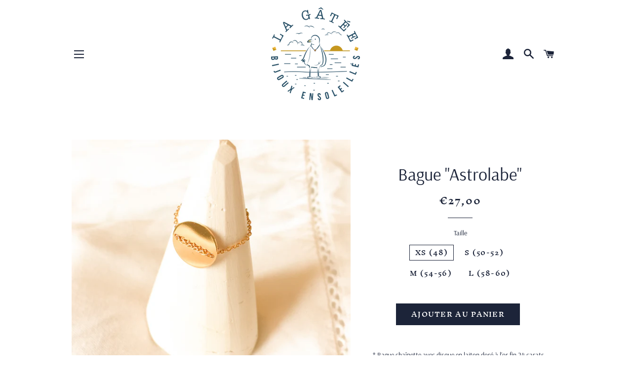

--- FILE ---
content_type: text/html; charset=utf-8
request_url: https://www.bijouxlagatee.com/products/bague-6
body_size: 20666
content:
<!doctype html>
<!--[if lt IE 7]><html class="no-js lt-ie9 lt-ie8 lt-ie7" lang="en"> <![endif]-->
<!--[if IE 7]><html class="no-js lt-ie9 lt-ie8" lang="en"> <![endif]-->
<!--[if IE 8]><html class="no-js lt-ie9" lang="en"> <![endif]-->
<!--[if IE 9 ]><html class="ie9 no-js"> <![endif]-->
<!--[if (gt IE 9)|!(IE)]><!--> <html class="no-js"> <!--<![endif]-->
<head>

  <!-- Basic page needs ================================================== -->
  <meta charset="utf-8">
  <meta http-equiv="X-UA-Compatible" content="IE=edge,chrome=1">

  

  <!-- Title and description ================================================== -->
  <title>
  Bague &quot;Astrolabe&quot; &ndash; La Gâtée 
  </title>

  
  <meta name="description" content="* Bague chaînette avec disque en laiton doré à l’or fin 24 carats. Avec les bagues chaînettes, il est préférable de prendre une taille au dessus de sa taille habituelle de doigt. Pour enfiler la bague, il faut faire un petit mouvement de va et vient afin que la chaînette ne s’enroule pas sur elle même et que vous arriv">
  

  <!-- Helpers ================================================== -->
  <!-- /snippets/social-meta-tags.liquid -->




<meta property="og:site_name" content="La Gâtée ">
<meta property="og:url" content="https://www.bijouxlagatee.com/products/bague-6">
<meta property="og:title" content="Bague "Astrolabe"">
<meta property="og:type" content="product">
<meta property="og:description" content="* Bague chaînette avec disque en laiton doré à l’or fin 24 carats. Avec les bagues chaînettes, il est préférable de prendre une taille au dessus de sa taille habituelle de doigt. Pour enfiler la bague, il faut faire un petit mouvement de va et vient afin que la chaînette ne s’enroule pas sur elle même et que vous arriv">

  <meta property="og:price:amount" content="27,00">
  <meta property="og:price:currency" content="EUR">

<meta property="og:image" content="http://www.bijouxlagatee.com/cdn/shop/products/image_20c4a7fb-ef09-462e-bc1c-4bd228829852_1200x1200.jpg?v=1589981543"><meta property="og:image" content="http://www.bijouxlagatee.com/cdn/shop/products/image_bc11b5d7-0a9c-4ea8-9d3b-3b59cee6f4a4_1200x1200.jpg?v=1589981543"><meta property="og:image" content="http://www.bijouxlagatee.com/cdn/shop/products/image_c915a7b1-3c5b-406e-a624-5c350abbfc40_1200x1200.jpg?v=1589981507">
<meta property="og:image:secure_url" content="https://www.bijouxlagatee.com/cdn/shop/products/image_20c4a7fb-ef09-462e-bc1c-4bd228829852_1200x1200.jpg?v=1589981543"><meta property="og:image:secure_url" content="https://www.bijouxlagatee.com/cdn/shop/products/image_bc11b5d7-0a9c-4ea8-9d3b-3b59cee6f4a4_1200x1200.jpg?v=1589981543"><meta property="og:image:secure_url" content="https://www.bijouxlagatee.com/cdn/shop/products/image_c915a7b1-3c5b-406e-a624-5c350abbfc40_1200x1200.jpg?v=1589981507">


<meta name="twitter:card" content="summary_large_image">
<meta name="twitter:title" content="Bague "Astrolabe"">
<meta name="twitter:description" content="* Bague chaînette avec disque en laiton doré à l’or fin 24 carats. Avec les bagues chaînettes, il est préférable de prendre une taille au dessus de sa taille habituelle de doigt. Pour enfiler la bague, il faut faire un petit mouvement de va et vient afin que la chaînette ne s’enroule pas sur elle même et que vous arriv">

  <link rel="canonical" href="https://www.bijouxlagatee.com/products/bague-6">
  <meta name="viewport" content="width=device-width,initial-scale=1,shrink-to-fit=no">
  <meta name="theme-color" content="#1c2439">

  <!-- CSS ================================================== -->
  <link href="//www.bijouxlagatee.com/cdn/shop/t/2/assets/timber.scss.css?v=52794154726731001421759252174" rel="stylesheet" type="text/css" media="all" />
  <link href="//www.bijouxlagatee.com/cdn/shop/t/2/assets/theme.scss.css?v=39661405688893125101759252172" rel="stylesheet" type="text/css" media="all" />

  <!-- Sections ================================================== -->
  <script>
    window.theme = window.theme || {};
    theme.strings = {
      zoomClose: "Fermer (Esc)",
      zoomPrev: "Précédent (flèche gauche)",
      zoomNext: "Suivant (flèche droite)",
      moneyFormat: "€{{amount_with_comma_separator}}",
      addressError: "Vous ne trouvez pas cette adresse",
      addressNoResults: "Aucun résultat pour cette adresse",
      addressQueryLimit: "Vous avez dépassé la limite de Google utilisation de l'API. Envisager la mise à niveau à un \u003ca href=\"https:\/\/developers.google.com\/maps\/premium\/usage-limits\"\u003erégime spécial\u003c\/a\u003e.",
      authError: "Il y avait un problème authentifier votre compte Google Maps.",
      cartEmpty: "Votre panier est vide.",
      cartCookie: "Activer les cookies pour utiliser le panier",
      cartSavings: "I18n Error: Missing interpolation value \"savings\" for \"Vous économisez {{ savings }}\""
    };
    theme.settings = {
      cartType: "drawer",
      gridType: "collage"
    };
  </script>

  <script src="//www.bijouxlagatee.com/cdn/shop/t/2/assets/jquery-2.2.3.min.js?v=58211863146907186831534000779" type="text/javascript"></script>

  <!--[if (gt IE 9)|!(IE)]><!--><script src="//www.bijouxlagatee.com/cdn/shop/t/2/assets/lazysizes.min.js?v=37531750901115495291534000779" async="async"></script><!--<![endif]-->
  <!--[if lte IE 9]><script src="//www.bijouxlagatee.com/cdn/shop/t/2/assets/lazysizes.min.js?v=37531750901115495291534000779"></script><![endif]-->

  <!--[if (gt IE 9)|!(IE)]><!--><script src="//www.bijouxlagatee.com/cdn/shop/t/2/assets/theme.js?v=29629825821488250381534000784" defer="defer"></script><!--<![endif]-->
  <!--[if lte IE 9]><script src="//www.bijouxlagatee.com/cdn/shop/t/2/assets/theme.js?v=29629825821488250381534000784"></script><![endif]-->

  <!-- Header hook for plugins ================================================== -->
  <script>window.performance && window.performance.mark && window.performance.mark('shopify.content_for_header.start');</script><meta id="shopify-digital-wallet" name="shopify-digital-wallet" content="/2486141041/digital_wallets/dialog">
<meta name="shopify-checkout-api-token" content="302715673349e82e46e7bfa1dda9ee9a">
<meta id="in-context-paypal-metadata" data-shop-id="2486141041" data-venmo-supported="false" data-environment="production" data-locale="fr_FR" data-paypal-v4="true" data-currency="EUR">
<link rel="alternate" type="application/json+oembed" href="https://www.bijouxlagatee.com/products/bague-6.oembed">
<script async="async" src="/checkouts/internal/preloads.js?locale=fr-FR"></script>
<script id="apple-pay-shop-capabilities" type="application/json">{"shopId":2486141041,"countryCode":"FR","currencyCode":"EUR","merchantCapabilities":["supports3DS"],"merchantId":"gid:\/\/shopify\/Shop\/2486141041","merchantName":"La Gâtée ","requiredBillingContactFields":["postalAddress","email"],"requiredShippingContactFields":["postalAddress","email"],"shippingType":"shipping","supportedNetworks":["visa","masterCard","amex"],"total":{"type":"pending","label":"La Gâtée ","amount":"1.00"},"shopifyPaymentsEnabled":false,"supportsSubscriptions":false}</script>
<script id="shopify-features" type="application/json">{"accessToken":"302715673349e82e46e7bfa1dda9ee9a","betas":["rich-media-storefront-analytics"],"domain":"www.bijouxlagatee.com","predictiveSearch":true,"shopId":2486141041,"locale":"fr"}</script>
<script>var Shopify = Shopify || {};
Shopify.shop = "la-gatee.myshopify.com";
Shopify.locale = "fr";
Shopify.currency = {"active":"EUR","rate":"1.0"};
Shopify.country = "FR";
Shopify.theme = {"name":"Brooklyn","id":34186920049,"schema_name":"Brooklyn","schema_version":"9.1.0","theme_store_id":730,"role":"main"};
Shopify.theme.handle = "null";
Shopify.theme.style = {"id":null,"handle":null};
Shopify.cdnHost = "www.bijouxlagatee.com/cdn";
Shopify.routes = Shopify.routes || {};
Shopify.routes.root = "/";</script>
<script type="module">!function(o){(o.Shopify=o.Shopify||{}).modules=!0}(window);</script>
<script>!function(o){function n(){var o=[];function n(){o.push(Array.prototype.slice.apply(arguments))}return n.q=o,n}var t=o.Shopify=o.Shopify||{};t.loadFeatures=n(),t.autoloadFeatures=n()}(window);</script>
<script id="shop-js-analytics" type="application/json">{"pageType":"product"}</script>
<script defer="defer" async type="module" src="//www.bijouxlagatee.com/cdn/shopifycloud/shop-js/modules/v2/client.init-shop-cart-sync_BcDpqI9l.fr.esm.js"></script>
<script defer="defer" async type="module" src="//www.bijouxlagatee.com/cdn/shopifycloud/shop-js/modules/v2/chunk.common_a1Rf5Dlz.esm.js"></script>
<script defer="defer" async type="module" src="//www.bijouxlagatee.com/cdn/shopifycloud/shop-js/modules/v2/chunk.modal_Djra7sW9.esm.js"></script>
<script type="module">
  await import("//www.bijouxlagatee.com/cdn/shopifycloud/shop-js/modules/v2/client.init-shop-cart-sync_BcDpqI9l.fr.esm.js");
await import("//www.bijouxlagatee.com/cdn/shopifycloud/shop-js/modules/v2/chunk.common_a1Rf5Dlz.esm.js");
await import("//www.bijouxlagatee.com/cdn/shopifycloud/shop-js/modules/v2/chunk.modal_Djra7sW9.esm.js");

  window.Shopify.SignInWithShop?.initShopCartSync?.({"fedCMEnabled":true,"windoidEnabled":true});

</script>
<script id="__st">var __st={"a":2486141041,"offset":3600,"reqid":"f0ca9dc7-c782-4ac1-9c98-d23c706ef7b8-1769498388","pageurl":"www.bijouxlagatee.com\/products\/bague-6","u":"b20a1c818b0f","p":"product","rtyp":"product","rid":4475101282417};</script>
<script>window.ShopifyPaypalV4VisibilityTracking = true;</script>
<script id="captcha-bootstrap">!function(){'use strict';const t='contact',e='account',n='new_comment',o=[[t,t],['blogs',n],['comments',n],[t,'customer']],c=[[e,'customer_login'],[e,'guest_login'],[e,'recover_customer_password'],[e,'create_customer']],r=t=>t.map((([t,e])=>`form[action*='/${t}']:not([data-nocaptcha='true']) input[name='form_type'][value='${e}']`)).join(','),a=t=>()=>t?[...document.querySelectorAll(t)].map((t=>t.form)):[];function s(){const t=[...o],e=r(t);return a(e)}const i='password',u='form_key',d=['recaptcha-v3-token','g-recaptcha-response','h-captcha-response',i],f=()=>{try{return window.sessionStorage}catch{return}},m='__shopify_v',_=t=>t.elements[u];function p(t,e,n=!1){try{const o=window.sessionStorage,c=JSON.parse(o.getItem(e)),{data:r}=function(t){const{data:e,action:n}=t;return t[m]||n?{data:e,action:n}:{data:t,action:n}}(c);for(const[e,n]of Object.entries(r))t.elements[e]&&(t.elements[e].value=n);n&&o.removeItem(e)}catch(o){console.error('form repopulation failed',{error:o})}}const l='form_type',E='cptcha';function T(t){t.dataset[E]=!0}const w=window,h=w.document,L='Shopify',v='ce_forms',y='captcha';let A=!1;((t,e)=>{const n=(g='f06e6c50-85a8-45c8-87d0-21a2b65856fe',I='https://cdn.shopify.com/shopifycloud/storefront-forms-hcaptcha/ce_storefront_forms_captcha_hcaptcha.v1.5.2.iife.js',D={infoText:'Protégé par hCaptcha',privacyText:'Confidentialité',termsText:'Conditions'},(t,e,n)=>{const o=w[L][v],c=o.bindForm;if(c)return c(t,g,e,D).then(n);var r;o.q.push([[t,g,e,D],n]),r=I,A||(h.body.append(Object.assign(h.createElement('script'),{id:'captcha-provider',async:!0,src:r})),A=!0)});var g,I,D;w[L]=w[L]||{},w[L][v]=w[L][v]||{},w[L][v].q=[],w[L][y]=w[L][y]||{},w[L][y].protect=function(t,e){n(t,void 0,e),T(t)},Object.freeze(w[L][y]),function(t,e,n,w,h,L){const[v,y,A,g]=function(t,e,n){const i=e?o:[],u=t?c:[],d=[...i,...u],f=r(d),m=r(i),_=r(d.filter((([t,e])=>n.includes(e))));return[a(f),a(m),a(_),s()]}(w,h,L),I=t=>{const e=t.target;return e instanceof HTMLFormElement?e:e&&e.form},D=t=>v().includes(t);t.addEventListener('submit',(t=>{const e=I(t);if(!e)return;const n=D(e)&&!e.dataset.hcaptchaBound&&!e.dataset.recaptchaBound,o=_(e),c=g().includes(e)&&(!o||!o.value);(n||c)&&t.preventDefault(),c&&!n&&(function(t){try{if(!f())return;!function(t){const e=f();if(!e)return;const n=_(t);if(!n)return;const o=n.value;o&&e.removeItem(o)}(t);const e=Array.from(Array(32),(()=>Math.random().toString(36)[2])).join('');!function(t,e){_(t)||t.append(Object.assign(document.createElement('input'),{type:'hidden',name:u})),t.elements[u].value=e}(t,e),function(t,e){const n=f();if(!n)return;const o=[...t.querySelectorAll(`input[type='${i}']`)].map((({name:t})=>t)),c=[...d,...o],r={};for(const[a,s]of new FormData(t).entries())c.includes(a)||(r[a]=s);n.setItem(e,JSON.stringify({[m]:1,action:t.action,data:r}))}(t,e)}catch(e){console.error('failed to persist form',e)}}(e),e.submit())}));const S=(t,e)=>{t&&!t.dataset[E]&&(n(t,e.some((e=>e===t))),T(t))};for(const o of['focusin','change'])t.addEventListener(o,(t=>{const e=I(t);D(e)&&S(e,y())}));const B=e.get('form_key'),M=e.get(l),P=B&&M;t.addEventListener('DOMContentLoaded',(()=>{const t=y();if(P)for(const e of t)e.elements[l].value===M&&p(e,B);[...new Set([...A(),...v().filter((t=>'true'===t.dataset.shopifyCaptcha))])].forEach((e=>S(e,t)))}))}(h,new URLSearchParams(w.location.search),n,t,e,['guest_login'])})(!0,!0)}();</script>
<script integrity="sha256-4kQ18oKyAcykRKYeNunJcIwy7WH5gtpwJnB7kiuLZ1E=" data-source-attribution="shopify.loadfeatures" defer="defer" src="//www.bijouxlagatee.com/cdn/shopifycloud/storefront/assets/storefront/load_feature-a0a9edcb.js" crossorigin="anonymous"></script>
<script data-source-attribution="shopify.dynamic_checkout.dynamic.init">var Shopify=Shopify||{};Shopify.PaymentButton=Shopify.PaymentButton||{isStorefrontPortableWallets:!0,init:function(){window.Shopify.PaymentButton.init=function(){};var t=document.createElement("script");t.src="https://www.bijouxlagatee.com/cdn/shopifycloud/portable-wallets/latest/portable-wallets.fr.js",t.type="module",document.head.appendChild(t)}};
</script>
<script data-source-attribution="shopify.dynamic_checkout.buyer_consent">
  function portableWalletsHideBuyerConsent(e){var t=document.getElementById("shopify-buyer-consent"),n=document.getElementById("shopify-subscription-policy-button");t&&n&&(t.classList.add("hidden"),t.setAttribute("aria-hidden","true"),n.removeEventListener("click",e))}function portableWalletsShowBuyerConsent(e){var t=document.getElementById("shopify-buyer-consent"),n=document.getElementById("shopify-subscription-policy-button");t&&n&&(t.classList.remove("hidden"),t.removeAttribute("aria-hidden"),n.addEventListener("click",e))}window.Shopify?.PaymentButton&&(window.Shopify.PaymentButton.hideBuyerConsent=portableWalletsHideBuyerConsent,window.Shopify.PaymentButton.showBuyerConsent=portableWalletsShowBuyerConsent);
</script>
<script data-source-attribution="shopify.dynamic_checkout.cart.bootstrap">document.addEventListener("DOMContentLoaded",(function(){function t(){return document.querySelector("shopify-accelerated-checkout-cart, shopify-accelerated-checkout")}if(t())Shopify.PaymentButton.init();else{new MutationObserver((function(e,n){t()&&(Shopify.PaymentButton.init(),n.disconnect())})).observe(document.body,{childList:!0,subtree:!0})}}));
</script>
<link id="shopify-accelerated-checkout-styles" rel="stylesheet" media="screen" href="https://www.bijouxlagatee.com/cdn/shopifycloud/portable-wallets/latest/accelerated-checkout-backwards-compat.css" crossorigin="anonymous">
<style id="shopify-accelerated-checkout-cart">
        #shopify-buyer-consent {
  margin-top: 1em;
  display: inline-block;
  width: 100%;
}

#shopify-buyer-consent.hidden {
  display: none;
}

#shopify-subscription-policy-button {
  background: none;
  border: none;
  padding: 0;
  text-decoration: underline;
  font-size: inherit;
  cursor: pointer;
}

#shopify-subscription-policy-button::before {
  box-shadow: none;
}

      </style>

<script>window.performance && window.performance.mark && window.performance.mark('shopify.content_for_header.end');</script>
  <!-- /snippets/oldIE-js.liquid -->

<!--[if lt IE 9]>
<script src="//cdnjs.cloudflare.com/ajax/libs/html5shiv/3.7.2/html5shiv.min.js" type="text/javascript"></script>
<![endif]-->


<!--[if (lte IE 9) ]><script src="//www.bijouxlagatee.com/cdn/shop/t/2/assets/match-media.min.js?v=159635276924582161481534000779" type="text/javascript"></script><![endif]-->


  <script src="//www.bijouxlagatee.com/cdn/shop/t/2/assets/modernizr.min.js?v=21391054748206432451534000779" type="text/javascript"></script>

  
  

<link href="https://monorail-edge.shopifysvc.com" rel="dns-prefetch">
<script>(function(){if ("sendBeacon" in navigator && "performance" in window) {try {var session_token_from_headers = performance.getEntriesByType('navigation')[0].serverTiming.find(x => x.name == '_s').description;} catch {var session_token_from_headers = undefined;}var session_cookie_matches = document.cookie.match(/_shopify_s=([^;]*)/);var session_token_from_cookie = session_cookie_matches && session_cookie_matches.length === 2 ? session_cookie_matches[1] : "";var session_token = session_token_from_headers || session_token_from_cookie || "";function handle_abandonment_event(e) {var entries = performance.getEntries().filter(function(entry) {return /monorail-edge.shopifysvc.com/.test(entry.name);});if (!window.abandonment_tracked && entries.length === 0) {window.abandonment_tracked = true;var currentMs = Date.now();var navigation_start = performance.timing.navigationStart;var payload = {shop_id: 2486141041,url: window.location.href,navigation_start,duration: currentMs - navigation_start,session_token,page_type: "product"};window.navigator.sendBeacon("https://monorail-edge.shopifysvc.com/v1/produce", JSON.stringify({schema_id: "online_store_buyer_site_abandonment/1.1",payload: payload,metadata: {event_created_at_ms: currentMs,event_sent_at_ms: currentMs}}));}}window.addEventListener('pagehide', handle_abandonment_event);}}());</script>
<script id="web-pixels-manager-setup">(function e(e,d,r,n,o){if(void 0===o&&(o={}),!Boolean(null===(a=null===(i=window.Shopify)||void 0===i?void 0:i.analytics)||void 0===a?void 0:a.replayQueue)){var i,a;window.Shopify=window.Shopify||{};var t=window.Shopify;t.analytics=t.analytics||{};var s=t.analytics;s.replayQueue=[],s.publish=function(e,d,r){return s.replayQueue.push([e,d,r]),!0};try{self.performance.mark("wpm:start")}catch(e){}var l=function(){var e={modern:/Edge?\/(1{2}[4-9]|1[2-9]\d|[2-9]\d{2}|\d{4,})\.\d+(\.\d+|)|Firefox\/(1{2}[4-9]|1[2-9]\d|[2-9]\d{2}|\d{4,})\.\d+(\.\d+|)|Chrom(ium|e)\/(9{2}|\d{3,})\.\d+(\.\d+|)|(Maci|X1{2}).+ Version\/(15\.\d+|(1[6-9]|[2-9]\d|\d{3,})\.\d+)([,.]\d+|)( \(\w+\)|)( Mobile\/\w+|) Safari\/|Chrome.+OPR\/(9{2}|\d{3,})\.\d+\.\d+|(CPU[ +]OS|iPhone[ +]OS|CPU[ +]iPhone|CPU IPhone OS|CPU iPad OS)[ +]+(15[._]\d+|(1[6-9]|[2-9]\d|\d{3,})[._]\d+)([._]\d+|)|Android:?[ /-](13[3-9]|1[4-9]\d|[2-9]\d{2}|\d{4,})(\.\d+|)(\.\d+|)|Android.+Firefox\/(13[5-9]|1[4-9]\d|[2-9]\d{2}|\d{4,})\.\d+(\.\d+|)|Android.+Chrom(ium|e)\/(13[3-9]|1[4-9]\d|[2-9]\d{2}|\d{4,})\.\d+(\.\d+|)|SamsungBrowser\/([2-9]\d|\d{3,})\.\d+/,legacy:/Edge?\/(1[6-9]|[2-9]\d|\d{3,})\.\d+(\.\d+|)|Firefox\/(5[4-9]|[6-9]\d|\d{3,})\.\d+(\.\d+|)|Chrom(ium|e)\/(5[1-9]|[6-9]\d|\d{3,})\.\d+(\.\d+|)([\d.]+$|.*Safari\/(?![\d.]+ Edge\/[\d.]+$))|(Maci|X1{2}).+ Version\/(10\.\d+|(1[1-9]|[2-9]\d|\d{3,})\.\d+)([,.]\d+|)( \(\w+\)|)( Mobile\/\w+|) Safari\/|Chrome.+OPR\/(3[89]|[4-9]\d|\d{3,})\.\d+\.\d+|(CPU[ +]OS|iPhone[ +]OS|CPU[ +]iPhone|CPU IPhone OS|CPU iPad OS)[ +]+(10[._]\d+|(1[1-9]|[2-9]\d|\d{3,})[._]\d+)([._]\d+|)|Android:?[ /-](13[3-9]|1[4-9]\d|[2-9]\d{2}|\d{4,})(\.\d+|)(\.\d+|)|Mobile Safari.+OPR\/([89]\d|\d{3,})\.\d+\.\d+|Android.+Firefox\/(13[5-9]|1[4-9]\d|[2-9]\d{2}|\d{4,})\.\d+(\.\d+|)|Android.+Chrom(ium|e)\/(13[3-9]|1[4-9]\d|[2-9]\d{2}|\d{4,})\.\d+(\.\d+|)|Android.+(UC? ?Browser|UCWEB|U3)[ /]?(15\.([5-9]|\d{2,})|(1[6-9]|[2-9]\d|\d{3,})\.\d+)\.\d+|SamsungBrowser\/(5\.\d+|([6-9]|\d{2,})\.\d+)|Android.+MQ{2}Browser\/(14(\.(9|\d{2,})|)|(1[5-9]|[2-9]\d|\d{3,})(\.\d+|))(\.\d+|)|K[Aa][Ii]OS\/(3\.\d+|([4-9]|\d{2,})\.\d+)(\.\d+|)/},d=e.modern,r=e.legacy,n=navigator.userAgent;return n.match(d)?"modern":n.match(r)?"legacy":"unknown"}(),u="modern"===l?"modern":"legacy",c=(null!=n?n:{modern:"",legacy:""})[u],f=function(e){return[e.baseUrl,"/wpm","/b",e.hashVersion,"modern"===e.buildTarget?"m":"l",".js"].join("")}({baseUrl:d,hashVersion:r,buildTarget:u}),m=function(e){var d=e.version,r=e.bundleTarget,n=e.surface,o=e.pageUrl,i=e.monorailEndpoint;return{emit:function(e){var a=e.status,t=e.errorMsg,s=(new Date).getTime(),l=JSON.stringify({metadata:{event_sent_at_ms:s},events:[{schema_id:"web_pixels_manager_load/3.1",payload:{version:d,bundle_target:r,page_url:o,status:a,surface:n,error_msg:t},metadata:{event_created_at_ms:s}}]});if(!i)return console&&console.warn&&console.warn("[Web Pixels Manager] No Monorail endpoint provided, skipping logging."),!1;try{return self.navigator.sendBeacon.bind(self.navigator)(i,l)}catch(e){}var u=new XMLHttpRequest;try{return u.open("POST",i,!0),u.setRequestHeader("Content-Type","text/plain"),u.send(l),!0}catch(e){return console&&console.warn&&console.warn("[Web Pixels Manager] Got an unhandled error while logging to Monorail."),!1}}}}({version:r,bundleTarget:l,surface:e.surface,pageUrl:self.location.href,monorailEndpoint:e.monorailEndpoint});try{o.browserTarget=l,function(e){var d=e.src,r=e.async,n=void 0===r||r,o=e.onload,i=e.onerror,a=e.sri,t=e.scriptDataAttributes,s=void 0===t?{}:t,l=document.createElement("script"),u=document.querySelector("head"),c=document.querySelector("body");if(l.async=n,l.src=d,a&&(l.integrity=a,l.crossOrigin="anonymous"),s)for(var f in s)if(Object.prototype.hasOwnProperty.call(s,f))try{l.dataset[f]=s[f]}catch(e){}if(o&&l.addEventListener("load",o),i&&l.addEventListener("error",i),u)u.appendChild(l);else{if(!c)throw new Error("Did not find a head or body element to append the script");c.appendChild(l)}}({src:f,async:!0,onload:function(){if(!function(){var e,d;return Boolean(null===(d=null===(e=window.Shopify)||void 0===e?void 0:e.analytics)||void 0===d?void 0:d.initialized)}()){var d=window.webPixelsManager.init(e)||void 0;if(d){var r=window.Shopify.analytics;r.replayQueue.forEach((function(e){var r=e[0],n=e[1],o=e[2];d.publishCustomEvent(r,n,o)})),r.replayQueue=[],r.publish=d.publishCustomEvent,r.visitor=d.visitor,r.initialized=!0}}},onerror:function(){return m.emit({status:"failed",errorMsg:"".concat(f," has failed to load")})},sri:function(e){var d=/^sha384-[A-Za-z0-9+/=]+$/;return"string"==typeof e&&d.test(e)}(c)?c:"",scriptDataAttributes:o}),m.emit({status:"loading"})}catch(e){m.emit({status:"failed",errorMsg:(null==e?void 0:e.message)||"Unknown error"})}}})({shopId: 2486141041,storefrontBaseUrl: "https://www.bijouxlagatee.com",extensionsBaseUrl: "https://extensions.shopifycdn.com/cdn/shopifycloud/web-pixels-manager",monorailEndpoint: "https://monorail-edge.shopifysvc.com/unstable/produce_batch",surface: "storefront-renderer",enabledBetaFlags: ["2dca8a86"],webPixelsConfigList: [{"id":"460357966","configuration":"{\"pixel_id\":\"2786015311717091\",\"pixel_type\":\"facebook_pixel\",\"metaapp_system_user_token\":\"-\"}","eventPayloadVersion":"v1","runtimeContext":"OPEN","scriptVersion":"ca16bc87fe92b6042fbaa3acc2fbdaa6","type":"APP","apiClientId":2329312,"privacyPurposes":["ANALYTICS","MARKETING","SALE_OF_DATA"],"dataSharingAdjustments":{"protectedCustomerApprovalScopes":["read_customer_address","read_customer_email","read_customer_name","read_customer_personal_data","read_customer_phone"]}},{"id":"shopify-app-pixel","configuration":"{}","eventPayloadVersion":"v1","runtimeContext":"STRICT","scriptVersion":"0450","apiClientId":"shopify-pixel","type":"APP","privacyPurposes":["ANALYTICS","MARKETING"]},{"id":"shopify-custom-pixel","eventPayloadVersion":"v1","runtimeContext":"LAX","scriptVersion":"0450","apiClientId":"shopify-pixel","type":"CUSTOM","privacyPurposes":["ANALYTICS","MARKETING"]}],isMerchantRequest: false,initData: {"shop":{"name":"La Gâtée ","paymentSettings":{"currencyCode":"EUR"},"myshopifyDomain":"la-gatee.myshopify.com","countryCode":"FR","storefrontUrl":"https:\/\/www.bijouxlagatee.com"},"customer":null,"cart":null,"checkout":null,"productVariants":[{"price":{"amount":27.0,"currencyCode":"EUR"},"product":{"title":"Bague \"Astrolabe\"","vendor":"La Gâtée","id":"4475101282417","untranslatedTitle":"Bague \"Astrolabe\"","url":"\/products\/bague-6","type":""},"id":"31660167168113","image":{"src":"\/\/www.bijouxlagatee.com\/cdn\/shop\/products\/image_20c4a7fb-ef09-462e-bc1c-4bd228829852.jpg?v=1589981543"},"sku":"","title":"XS (48)","untranslatedTitle":"XS (48)"},{"price":{"amount":27.0,"currencyCode":"EUR"},"product":{"title":"Bague \"Astrolabe\"","vendor":"La Gâtée","id":"4475101282417","untranslatedTitle":"Bague \"Astrolabe\"","url":"\/products\/bague-6","type":""},"id":"31660249251953","image":{"src":"\/\/www.bijouxlagatee.com\/cdn\/shop\/products\/image_20c4a7fb-ef09-462e-bc1c-4bd228829852.jpg?v=1589981543"},"sku":"","title":"S (50-52)","untranslatedTitle":"S (50-52)"},{"price":{"amount":27.0,"currencyCode":"EUR"},"product":{"title":"Bague \"Astrolabe\"","vendor":"La Gâtée","id":"4475101282417","untranslatedTitle":"Bague \"Astrolabe\"","url":"\/products\/bague-6","type":""},"id":"31660249284721","image":{"src":"\/\/www.bijouxlagatee.com\/cdn\/shop\/products\/image_20c4a7fb-ef09-462e-bc1c-4bd228829852.jpg?v=1589981543"},"sku":"","title":"M (54-56)","untranslatedTitle":"M (54-56)"},{"price":{"amount":27.0,"currencyCode":"EUR"},"product":{"title":"Bague \"Astrolabe\"","vendor":"La Gâtée","id":"4475101282417","untranslatedTitle":"Bague \"Astrolabe\"","url":"\/products\/bague-6","type":""},"id":"31660249317489","image":{"src":"\/\/www.bijouxlagatee.com\/cdn\/shop\/products\/image_20c4a7fb-ef09-462e-bc1c-4bd228829852.jpg?v=1589981543"},"sku":"","title":"L (58-60)","untranslatedTitle":"L (58-60)"}],"purchasingCompany":null},},"https://www.bijouxlagatee.com/cdn","fcfee988w5aeb613cpc8e4bc33m6693e112",{"modern":"","legacy":""},{"shopId":"2486141041","storefrontBaseUrl":"https:\/\/www.bijouxlagatee.com","extensionBaseUrl":"https:\/\/extensions.shopifycdn.com\/cdn\/shopifycloud\/web-pixels-manager","surface":"storefront-renderer","enabledBetaFlags":"[\"2dca8a86\"]","isMerchantRequest":"false","hashVersion":"fcfee988w5aeb613cpc8e4bc33m6693e112","publish":"custom","events":"[[\"page_viewed\",{}],[\"product_viewed\",{\"productVariant\":{\"price\":{\"amount\":27.0,\"currencyCode\":\"EUR\"},\"product\":{\"title\":\"Bague \\\"Astrolabe\\\"\",\"vendor\":\"La Gâtée\",\"id\":\"4475101282417\",\"untranslatedTitle\":\"Bague \\\"Astrolabe\\\"\",\"url\":\"\/products\/bague-6\",\"type\":\"\"},\"id\":\"31660167168113\",\"image\":{\"src\":\"\/\/www.bijouxlagatee.com\/cdn\/shop\/products\/image_20c4a7fb-ef09-462e-bc1c-4bd228829852.jpg?v=1589981543\"},\"sku\":\"\",\"title\":\"XS (48)\",\"untranslatedTitle\":\"XS (48)\"}}]]"});</script><script>
  window.ShopifyAnalytics = window.ShopifyAnalytics || {};
  window.ShopifyAnalytics.meta = window.ShopifyAnalytics.meta || {};
  window.ShopifyAnalytics.meta.currency = 'EUR';
  var meta = {"product":{"id":4475101282417,"gid":"gid:\/\/shopify\/Product\/4475101282417","vendor":"La Gâtée","type":"","handle":"bague-6","variants":[{"id":31660167168113,"price":2700,"name":"Bague \"Astrolabe\" - XS (48)","public_title":"XS (48)","sku":""},{"id":31660249251953,"price":2700,"name":"Bague \"Astrolabe\" - S (50-52)","public_title":"S (50-52)","sku":""},{"id":31660249284721,"price":2700,"name":"Bague \"Astrolabe\" - M (54-56)","public_title":"M (54-56)","sku":""},{"id":31660249317489,"price":2700,"name":"Bague \"Astrolabe\" - L (58-60)","public_title":"L (58-60)","sku":""}],"remote":false},"page":{"pageType":"product","resourceType":"product","resourceId":4475101282417,"requestId":"f0ca9dc7-c782-4ac1-9c98-d23c706ef7b8-1769498388"}};
  for (var attr in meta) {
    window.ShopifyAnalytics.meta[attr] = meta[attr];
  }
</script>
<script class="analytics">
  (function () {
    var customDocumentWrite = function(content) {
      var jquery = null;

      if (window.jQuery) {
        jquery = window.jQuery;
      } else if (window.Checkout && window.Checkout.$) {
        jquery = window.Checkout.$;
      }

      if (jquery) {
        jquery('body').append(content);
      }
    };

    var hasLoggedConversion = function(token) {
      if (token) {
        return document.cookie.indexOf('loggedConversion=' + token) !== -1;
      }
      return false;
    }

    var setCookieIfConversion = function(token) {
      if (token) {
        var twoMonthsFromNow = new Date(Date.now());
        twoMonthsFromNow.setMonth(twoMonthsFromNow.getMonth() + 2);

        document.cookie = 'loggedConversion=' + token + '; expires=' + twoMonthsFromNow;
      }
    }

    var trekkie = window.ShopifyAnalytics.lib = window.trekkie = window.trekkie || [];
    if (trekkie.integrations) {
      return;
    }
    trekkie.methods = [
      'identify',
      'page',
      'ready',
      'track',
      'trackForm',
      'trackLink'
    ];
    trekkie.factory = function(method) {
      return function() {
        var args = Array.prototype.slice.call(arguments);
        args.unshift(method);
        trekkie.push(args);
        return trekkie;
      };
    };
    for (var i = 0; i < trekkie.methods.length; i++) {
      var key = trekkie.methods[i];
      trekkie[key] = trekkie.factory(key);
    }
    trekkie.load = function(config) {
      trekkie.config = config || {};
      trekkie.config.initialDocumentCookie = document.cookie;
      var first = document.getElementsByTagName('script')[0];
      var script = document.createElement('script');
      script.type = 'text/javascript';
      script.onerror = function(e) {
        var scriptFallback = document.createElement('script');
        scriptFallback.type = 'text/javascript';
        scriptFallback.onerror = function(error) {
                var Monorail = {
      produce: function produce(monorailDomain, schemaId, payload) {
        var currentMs = new Date().getTime();
        var event = {
          schema_id: schemaId,
          payload: payload,
          metadata: {
            event_created_at_ms: currentMs,
            event_sent_at_ms: currentMs
          }
        };
        return Monorail.sendRequest("https://" + monorailDomain + "/v1/produce", JSON.stringify(event));
      },
      sendRequest: function sendRequest(endpointUrl, payload) {
        // Try the sendBeacon API
        if (window && window.navigator && typeof window.navigator.sendBeacon === 'function' && typeof window.Blob === 'function' && !Monorail.isIos12()) {
          var blobData = new window.Blob([payload], {
            type: 'text/plain'
          });

          if (window.navigator.sendBeacon(endpointUrl, blobData)) {
            return true;
          } // sendBeacon was not successful

        } // XHR beacon

        var xhr = new XMLHttpRequest();

        try {
          xhr.open('POST', endpointUrl);
          xhr.setRequestHeader('Content-Type', 'text/plain');
          xhr.send(payload);
        } catch (e) {
          console.log(e);
        }

        return false;
      },
      isIos12: function isIos12() {
        return window.navigator.userAgent.lastIndexOf('iPhone; CPU iPhone OS 12_') !== -1 || window.navigator.userAgent.lastIndexOf('iPad; CPU OS 12_') !== -1;
      }
    };
    Monorail.produce('monorail-edge.shopifysvc.com',
      'trekkie_storefront_load_errors/1.1',
      {shop_id: 2486141041,
      theme_id: 34186920049,
      app_name: "storefront",
      context_url: window.location.href,
      source_url: "//www.bijouxlagatee.com/cdn/s/trekkie.storefront.a804e9514e4efded663580eddd6991fcc12b5451.min.js"});

        };
        scriptFallback.async = true;
        scriptFallback.src = '//www.bijouxlagatee.com/cdn/s/trekkie.storefront.a804e9514e4efded663580eddd6991fcc12b5451.min.js';
        first.parentNode.insertBefore(scriptFallback, first);
      };
      script.async = true;
      script.src = '//www.bijouxlagatee.com/cdn/s/trekkie.storefront.a804e9514e4efded663580eddd6991fcc12b5451.min.js';
      first.parentNode.insertBefore(script, first);
    };
    trekkie.load(
      {"Trekkie":{"appName":"storefront","development":false,"defaultAttributes":{"shopId":2486141041,"isMerchantRequest":null,"themeId":34186920049,"themeCityHash":"1462830714678775647","contentLanguage":"fr","currency":"EUR","eventMetadataId":"c4c3d154-a415-435c-bd8a-20663f4ef29c"},"isServerSideCookieWritingEnabled":true,"monorailRegion":"shop_domain","enabledBetaFlags":["65f19447"]},"Session Attribution":{},"S2S":{"facebookCapiEnabled":false,"source":"trekkie-storefront-renderer","apiClientId":580111}}
    );

    var loaded = false;
    trekkie.ready(function() {
      if (loaded) return;
      loaded = true;

      window.ShopifyAnalytics.lib = window.trekkie;

      var originalDocumentWrite = document.write;
      document.write = customDocumentWrite;
      try { window.ShopifyAnalytics.merchantGoogleAnalytics.call(this); } catch(error) {};
      document.write = originalDocumentWrite;

      window.ShopifyAnalytics.lib.page(null,{"pageType":"product","resourceType":"product","resourceId":4475101282417,"requestId":"f0ca9dc7-c782-4ac1-9c98-d23c706ef7b8-1769498388","shopifyEmitted":true});

      var match = window.location.pathname.match(/checkouts\/(.+)\/(thank_you|post_purchase)/)
      var token = match? match[1]: undefined;
      if (!hasLoggedConversion(token)) {
        setCookieIfConversion(token);
        window.ShopifyAnalytics.lib.track("Viewed Product",{"currency":"EUR","variantId":31660167168113,"productId":4475101282417,"productGid":"gid:\/\/shopify\/Product\/4475101282417","name":"Bague \"Astrolabe\" - XS (48)","price":"27.00","sku":"","brand":"La Gâtée","variant":"XS (48)","category":"","nonInteraction":true,"remote":false},undefined,undefined,{"shopifyEmitted":true});
      window.ShopifyAnalytics.lib.track("monorail:\/\/trekkie_storefront_viewed_product\/1.1",{"currency":"EUR","variantId":31660167168113,"productId":4475101282417,"productGid":"gid:\/\/shopify\/Product\/4475101282417","name":"Bague \"Astrolabe\" - XS (48)","price":"27.00","sku":"","brand":"La Gâtée","variant":"XS (48)","category":"","nonInteraction":true,"remote":false,"referer":"https:\/\/www.bijouxlagatee.com\/products\/bague-6"});
      }
    });


        var eventsListenerScript = document.createElement('script');
        eventsListenerScript.async = true;
        eventsListenerScript.src = "//www.bijouxlagatee.com/cdn/shopifycloud/storefront/assets/shop_events_listener-3da45d37.js";
        document.getElementsByTagName('head')[0].appendChild(eventsListenerScript);

})();</script>
<script
  defer
  src="https://www.bijouxlagatee.com/cdn/shopifycloud/perf-kit/shopify-perf-kit-3.0.4.min.js"
  data-application="storefront-renderer"
  data-shop-id="2486141041"
  data-render-region="gcp-us-east1"
  data-page-type="product"
  data-theme-instance-id="34186920049"
  data-theme-name="Brooklyn"
  data-theme-version="9.1.0"
  data-monorail-region="shop_domain"
  data-resource-timing-sampling-rate="10"
  data-shs="true"
  data-shs-beacon="true"
  data-shs-export-with-fetch="true"
  data-shs-logs-sample-rate="1"
  data-shs-beacon-endpoint="https://www.bijouxlagatee.com/api/collect"
></script>
</head>


<body id="bague-quot-astrolabe-quot" class="template-product">

  <div id="NavDrawer" class="drawer drawer--left">
    <div id="shopify-section-drawer-menu" class="shopify-section"><div data-section-id="drawer-menu" data-section-type="drawer-menu-section">
  <div class="drawer__inner drawer-left__inner">

    

    <ul class="mobile-nav">
      
        

          <li class="mobile-nav__item">
            <a
              href="/"
              class="mobile-nav__link"
              >
                Accueil
            </a>
          </li>

        
      
        

          <li class="mobile-nav__item">
            <a
              href="/collections/all"
              class="mobile-nav__link"
              >
                Catalogue
            </a>
          </li>

        
      
        

          <li class="mobile-nav__item">
            <a
              href="/collections/nouveautes"
              class="mobile-nav__link"
              >
                Nouveautés
            </a>
          </li>

        
      
        

          <li class="mobile-nav__item">
            <a
              href="/collections"
              class="mobile-nav__link"
              >
                Collections
            </a>
          </li>

        
      
        

          <li class="mobile-nav__item">
            <a
              href="/pages/petit-lexique-du-francais-de-marseille-3"
              class="mobile-nav__link"
              >
                Petit lexique du français de Marseille
            </a>
          </li>

        
      
      
      <li class="mobile-nav__spacer"></li>

      
      
        
          <li class="mobile-nav__item mobile-nav__item--secondary">
            <a href="/account/login" id="customer_login_link">Se connecter</a>
          </li>
          <li class="mobile-nav__item mobile-nav__item--secondary">
            <a href="/account/register" id="customer_register_link">Créer un compte</a>
          </li>
        
      
      
        <li class="mobile-nav__item mobile-nav__item--secondary"><a href="/search">Recherche</a></li>
      
        <li class="mobile-nav__item mobile-nav__item--secondary"><a href="/pages/conditions-generales-de-vente">Conditions Générales de Vente</a></li>
      
        <li class="mobile-nav__item mobile-nav__item--secondary"><a href="/pages/mentions-legales">Mentions Légales</a></li>
      
        <li class="mobile-nav__item mobile-nav__item--secondary"><a href="/pages/contact">Contact</a></li>
      
    </ul>
    <!-- //mobile-nav -->
  </div>
</div>


</div>
  </div>
  <div id="CartDrawer" class="drawer drawer--right drawer--has-fixed-footer">
    <div class="drawer__fixed-header">
      <div class="drawer__header">
        <div class="drawer__title">Panier</div>
        <div class="drawer__close">
          <button type="button" class="icon-fallback-text drawer__close-button js-drawer-close">
            <span class="icon icon-x" aria-hidden="true"></span>
            <span class="fallback-text">Fermer le panier</span>
          </button>
        </div>
      </div>
    </div>
    <div class="drawer__inner">
      <div id="CartContainer" class="drawer__cart"></div>
    </div>
  </div>

  <div id="PageContainer" class="page-container">

    <div id="shopify-section-header" class="shopify-section"><style>
  .site-header__logo img {
    max-width: 180px;
  }

  @media screen and (max-width: 768px) {
    .site-header__logo img {
      max-width: 100%;
    }
  }
</style>


<div data-section-id="header" data-section-type="header-section" data-template="product">
  <div class="header-container">
    <div class="header-wrapper">
      
        
      

      <header class="site-header" role="banner">
        <div class="wrapper">
          <div class="grid--full grid--table">
            <div class="grid__item large--hide large--one-sixth one-quarter">
              <div class="site-nav--open site-nav--mobile">
                <button type="button" class="icon-fallback-text site-nav__link site-nav__link--burger js-drawer-open-button-left" aria-controls="NavDrawer">
                  <span class="burger-icon burger-icon--top"></span>
                  <span class="burger-icon burger-icon--mid"></span>
                  <span class="burger-icon burger-icon--bottom"></span>
                  <span class="fallback-text">Navigation</span>
                </button>
              </div>
            </div>
            <div class="grid__item large--one-third medium-down--one-half">
              
              
                <div class="h1 site-header__logo large--left" itemscope itemtype="http://schema.org/Organization">
              
                

                
                  <a href="/" itemprop="url" class="site-header__logo-link">
                     <img src="//www.bijouxlagatee.com/cdn/shop/files/CD572A32-D11A-482B-B236-E22738B031AB_180x.png?v=1613687319"
                     srcset="//www.bijouxlagatee.com/cdn/shop/files/CD572A32-D11A-482B-B236-E22738B031AB_180x.png?v=1613687319 1x, //www.bijouxlagatee.com/cdn/shop/files/CD572A32-D11A-482B-B236-E22738B031AB_180x@2x.png?v=1613687319 2x"
                     alt="La Gâtée "
                     itemprop="logo">
                  </a>
                
              
                </div>
              
            </div>
            <nav class="grid__item large--two-thirds large--text-right medium-down--hide" role="navigation">
              
              <!-- begin site-nav -->
              <ul class="site-nav" id="AccessibleNav">
                
                  
                    <li class="site-nav__item">
                      <a
                        href="/"
                        class="site-nav__link"
                        data-meganav-type="child"
                        >
                          Accueil
                      </a>
                    </li>
                  
                
                  
                    <li class="site-nav__item">
                      <a
                        href="/collections/all"
                        class="site-nav__link"
                        data-meganav-type="child"
                        >
                          Catalogue
                      </a>
                    </li>
                  
                
                  
                    <li class="site-nav__item">
                      <a
                        href="/collections/nouveautes"
                        class="site-nav__link"
                        data-meganav-type="child"
                        >
                          Nouveautés
                      </a>
                    </li>
                  
                
                  
                    <li class="site-nav__item">
                      <a
                        href="/collections"
                        class="site-nav__link"
                        data-meganav-type="child"
                        >
                          Collections
                      </a>
                    </li>
                  
                
                  
                    <li class="site-nav__item">
                      <a
                        href="/pages/petit-lexique-du-francais-de-marseille-3"
                        class="site-nav__link"
                        data-meganav-type="child"
                        >
                          Petit lexique du français de Marseille
                      </a>
                    </li>
                  
                

                
                
                  <li class="site-nav__item site-nav__expanded-item site-nav__item--compressed">
                    <a class="site-nav__link site-nav__link--icon" href="/account">
                      <span class="icon-fallback-text">
                        <span class="icon icon-customer" aria-hidden="true"></span>
                        <span class="fallback-text">
                          
                            Se connecter
                          
                        </span>
                      </span>
                    </a>
                  </li>
                

                
                  
                  
                  <li class="site-nav__item site-nav__item--compressed">
                    <a href="/search" class="site-nav__link site-nav__link--icon js-toggle-search-modal" data-mfp-src="#SearchModal">
                      <span class="icon-fallback-text">
                        <span class="icon icon-search" aria-hidden="true"></span>
                        <span class="fallback-text">Rechercher</span>
                      </span>
                    </a>
                  </li>
                

                <li class="site-nav__item site-nav__item--compressed">
                  <a href="/cart" class="site-nav__link site-nav__link--icon cart-link js-drawer-open-button-right" aria-controls="CartDrawer">
                    <span class="icon-fallback-text">
                      <span class="icon icon-cart" aria-hidden="true"></span>
                      <span class="fallback-text">Panier</span>
                    </span>
                    <span class="cart-link__bubble"></span>
                  </a>
                </li>

              </ul>
              <!-- //site-nav -->
            </nav>
            <div class="grid__item large--hide one-quarter">
              <div class="site-nav--mobile text-right">
                <a href="/cart" class="site-nav__link cart-link js-drawer-open-button-right" aria-controls="CartDrawer">
                  <span class="icon-fallback-text">
                    <span class="icon icon-cart" aria-hidden="true"></span>
                    <span class="fallback-text">Panier</span>
                  </span>
                  <span class="cart-link__bubble"></span>
                </a>
              </div>
            </div>
          </div>

        </div>
      </header>
    </div>
  </div>
</div>


</div>

    

    <main class="main-content" role="main">
      
        <div class="wrapper">
      
        <!-- /templates/product.liquid -->


<div id="shopify-section-product-template" class="shopify-section"><!-- /templates/product.liquid -->
<div itemscope itemtype="http://schema.org/Product" id="ProductSection--product-template" data-section-id="product-template" data-section-type="product-template" data-image-zoom-type="true" data-enable-history-state="true" data-scroll-to-image="true">

    <meta itemprop="url" content="https://www.bijouxlagatee.com/products/bague-6">
    <meta itemprop="image" content="//www.bijouxlagatee.com/cdn/shop/products/image_20c4a7fb-ef09-462e-bc1c-4bd228829852_grande.jpg?v=1589981543">

    
    

    <div class="grid product-single">
      <div class="grid__item large--seven-twelfths medium--seven-twelfths text-center">

        
          

          
          <div class="product-single__photos">
            
            

            
            <div class="product-single__photo--flex-wrapper">
              <div class="product-single__photo--flex">
                <style>
  

  @media screen and (min-width: 591px) { 
    .product-single__photo-14615540203633 {
      max-width: 575px;
      max-height: 547.7243589743589px;
    }
    #ProductImageWrapper-14615540203633 {
      max-width: 575px;
    }
   } 

  
    
    @media screen and (max-width: 590px) {
      .product-single__photo-14615540203633 {
        max-width: 590px;
      }
      #ProductImageWrapper-14615540203633 {
        max-width: 590px;
      }
    }
  
</style>

                <div id="ProductImageWrapper-14615540203633" class="product-single__photo--container">
                  <div class="product-single__photo-wrapper" style="padding-top:95.25641025641025%;">
                    
                    <img class="product-single__photo lazyload product-single__photo-14615540203633"
                      src="//www.bijouxlagatee.com/cdn/shop/products/image_20c4a7fb-ef09-462e-bc1c-4bd228829852_300x300.jpg?v=1589981543"
                      data-src="//www.bijouxlagatee.com/cdn/shop/products/image_20c4a7fb-ef09-462e-bc1c-4bd228829852_{width}x.jpg?v=1589981543"
                      data-widths="[180, 360, 590, 720, 900, 1080, 1296, 1512, 1728, 2048]"
                      data-aspectratio="1.0497981157469718"
                      data-sizes="auto"
                      data-mfp-src="//www.bijouxlagatee.com/cdn/shop/products/image_20c4a7fb-ef09-462e-bc1c-4bd228829852_1024x1024.jpg?v=1589981543"
                      data-image-id="14615540203633"
                      alt="Bague &quot;Astrolabe&quot;">

                    <noscript>
                      <img class="product-single__photo"
                        src="//www.bijouxlagatee.com/cdn/shop/products/image_20c4a7fb-ef09-462e-bc1c-4bd228829852.jpg?v=1589981543"
                        data-mfp-src="//www.bijouxlagatee.com/cdn/shop/products/image_20c4a7fb-ef09-462e-bc1c-4bd228829852_1024x1024.jpg?v=1589981543"
                        alt="Bague &quot;Astrolabe&quot;" data-image-id="14615540203633">
                    </noscript>
                  </div>
                </div>
              </div>
            </div>

            
            
              
            
              

                
                
                

                <div class="product-single__photo--flex-wrapper">
                  <div class="product-single__photo--flex">
                    <style>
  

  @media screen and (min-width: 591px) { 
    .product-single__photo-14532523851889 {
      max-width: 575px;
      max-height: 376.7822265625px;
    }
    #ProductImageWrapper-14532523851889 {
      max-width: 575px;
    }
   } 

  
    
    @media screen and (max-width: 590px) {
      .product-single__photo-14532523851889 {
        max-width: 590px;
      }
      #ProductImageWrapper-14532523851889 {
        max-width: 590px;
      }
    }
  
</style>

                    <div id="ProductImageWrapper-14532523851889" class="product-single__photo--container">
                      <div class="product-single__photo-wrapper" style="padding-top:65.52734375%;">
                        
                        <img class="product-single__photo lazyload product-single__photo-14532523851889"
                          src="//www.bijouxlagatee.com/cdn/shop/products/image_bc11b5d7-0a9c-4ea8-9d3b-3b59cee6f4a4_300x.jpg?v=1589981543"
                          data-src="//www.bijouxlagatee.com/cdn/shop/products/image_bc11b5d7-0a9c-4ea8-9d3b-3b59cee6f4a4_{width}x.jpg?v=1589981543"
                          data-widths="[180, 360, 540, 720, 900, 1080, 1296, 1512, 1728, 2048]"
                          data-aspectratio="1.526080476900149"
                          data-sizes="auto"
                          data-mfp-src="//www.bijouxlagatee.com/cdn/shop/products/image_bc11b5d7-0a9c-4ea8-9d3b-3b59cee6f4a4_1024x1024.jpg?v=1589981543"
                          data-image-id="14532523851889"
                          alt="Bague &quot;Astrolabe&quot;">

                        <noscript>
                          <img class="product-single__photo" src="//www.bijouxlagatee.com/cdn/shop/products/image_bc11b5d7-0a9c-4ea8-9d3b-3b59cee6f4a4.jpg?v=1589981543"
                            data-mfp-src="//www.bijouxlagatee.com/cdn/shop/products/image_bc11b5d7-0a9c-4ea8-9d3b-3b59cee6f4a4_1024x1024.jpg?v=1589981543"
                            alt="Bague &quot;Astrolabe&quot;"
                            data-image-id="14532523851889">
                        </noscript>
                      </div>
                    </div>
                  </div>
                </div>
              
            
              

                
                
                

                <div class="product-single__photo--flex-wrapper">
                  <div class="product-single__photo--flex">
                    <style>
  

  @media screen and (min-width: 591px) { 
    .product-single__photo-14615540760689 {
      max-width: 833.0792037272341px;
      max-height: 850px;
    }
    #ProductImageWrapper-14615540760689 {
      max-width: 833.0792037272341px;
    }
   } 

  
    
    @media screen and (max-width: 590px) {
      .product-single__photo-14615540760689 {
        max-width: 578.254976704786px;
      }
      #ProductImageWrapper-14615540760689 {
        max-width: 578.254976704786px;
      }
    }
  
</style>

                    <div id="ProductImageWrapper-14615540760689" class="product-single__photo--container">
                      <div class="product-single__photo-wrapper" style="padding-top:102.03111495246326%;">
                        
                        <img class="product-single__photo lazyload product-single__photo-14615540760689"
                          src="//www.bijouxlagatee.com/cdn/shop/products/image_c915a7b1-3c5b-406e-a624-5c350abbfc40_300x.jpg?v=1589981507"
                          data-src="//www.bijouxlagatee.com/cdn/shop/products/image_c915a7b1-3c5b-406e-a624-5c350abbfc40_{width}x.jpg?v=1589981507"
                          data-widths="[180, 360, 540, 720, 900, 1080, 1296, 1512, 1728, 2048]"
                          data-aspectratio="0.9800931808555696"
                          data-sizes="auto"
                          data-mfp-src="//www.bijouxlagatee.com/cdn/shop/products/image_c915a7b1-3c5b-406e-a624-5c350abbfc40_1024x1024.jpg?v=1589981507"
                          data-image-id="14615540760689"
                          alt="Bague &quot;Astrolabe&quot;">

                        <noscript>
                          <img class="product-single__photo" src="//www.bijouxlagatee.com/cdn/shop/products/image_c915a7b1-3c5b-406e-a624-5c350abbfc40.jpg?v=1589981507"
                            data-mfp-src="//www.bijouxlagatee.com/cdn/shop/products/image_c915a7b1-3c5b-406e-a624-5c350abbfc40_1024x1024.jpg?v=1589981507"
                            alt="Bague &quot;Astrolabe&quot;"
                            data-image-id="14615540760689">
                        </noscript>
                      </div>
                    </div>
                  </div>
                </div>
              
            

          </div>

        
      </div>

      <div class="grid__item product-single__meta--wrapper medium--five-twelfths large--five-twelfths">
        <div class="product-single__meta">
          

          <h1 class="product-single__title" itemprop="name">Bague "Astrolabe"</h1>

          <div itemprop="offers" itemscope itemtype="http://schema.org/Offer">
            <div data-price-container>
              

              
                <span id="PriceA11y" class="visually-hidden" >Prix régulier</span>
                <span class="product-single__price--wrapper hide" aria-hidden="true">
                  <span id="ComparePrice" class="product-single__price--compare-at"></span>
                </span>
                <span id="ComparePriceA11y" class="visually-hidden" aria-hidden="true">Prix réduit</span>
              

              <span id="ProductPrice"
                class="product-single__price"
                itemprop="price"
                content="27.0"
                >
                €27,00
              </span>
            </div>

            <hr class="hr--small">

            <meta itemprop="priceCurrency" content="EUR">
            <link itemprop="availability" href="http://schema.org/InStock">

            

            

            <form method="post" action="/cart/add" id="AddToCartForm--product-template" accept-charset="UTF-8" class="
              product-single__form
" enctype="multipart/form-data"><input type="hidden" name="form_type" value="product" /><input type="hidden" name="utf8" value="✓" />
              
                
                  <div class="radio-wrapper js product-form__item">
                    <label class="single-option-radio__label"
                      for="ProductSelect-option-0">
                      Taille
                    </label>
                    
                      <fieldset class="single-option-radio"
                        name="taille"
                        id="ProductSelect-option-0">
                        
                        
                          
                          
                          <input type="radio"
                             checked="checked"
                            
                            value="XS (48)"
                            data-index="option1"
                            name="taille"
                            class="single-option-selector__radio"
                            id="ProductSelect-option-taille-XS (48)">
                          <label for="ProductSelect-option-taille-XS (48)">XS (48)</label>
                        
                          
                          
                          <input type="radio"
                            
                            
                            value="S (50-52)"
                            data-index="option1"
                            name="taille"
                            class="single-option-selector__radio"
                            id="ProductSelect-option-taille-S (50-52)">
                          <label for="ProductSelect-option-taille-S (50-52)">S (50-52)</label>
                        
                          
                          
                          <input type="radio"
                            
                            
                            value="M (54-56)"
                            data-index="option1"
                            name="taille"
                            class="single-option-selector__radio"
                            id="ProductSelect-option-taille-M (54-56)">
                          <label for="ProductSelect-option-taille-M (54-56)">M (54-56)</label>
                        
                          
                          
                          <input type="radio"
                            
                            
                            value="L (58-60)"
                            data-index="option1"
                            name="taille"
                            class="single-option-selector__radio"
                            id="ProductSelect-option-taille-L (58-60)">
                          <label for="ProductSelect-option-taille-L (58-60)">L (58-60)</label>
                        
                      </fieldset>
                    
                  </div>
                
              

              <select name="id" id="ProductSelect" class="product-single__variants no-js">
                
                  
                    <option 
                      selected="selected" 
                      data-sku=""
                      value="31660167168113">
                      XS (48) - €27,00 EUR
                    </option>
                  
                
                  
                    <option 
                      data-sku=""
                      value="31660249251953">
                      S (50-52) - €27,00 EUR
                    </option>
                  
                
                  
                    <option 
                      data-sku=""
                      value="31660249284721">
                      M (54-56) - €27,00 EUR
                    </option>
                  
                
                  
                    <option 
                      data-sku=""
                      value="31660249317489">
                      L (58-60) - €27,00 EUR
                    </option>
                  
                
              </select>

              

              <div class="product-single__add-to-cart">
                <button type="submit" name="add" id="AddToCart--product-template" class="btn btn--add-to-cart">
                  <span class="btn__text">
                    
                      Ajouter au panier
                    
                  </span>
                </button>
                
              </div>
            <input type="hidden" name="product-id" value="4475101282417" /><input type="hidden" name="section-id" value="product-template" /></form>

          </div>

          <div class="product-single__description rte" itemprop="description">
            <p>* Bague chaînette avec disque en laiton doré à l’or fin 24 carats.</p>
<p>Avec les bagues chaînettes, il est préférable de prendre une taille au dessus de sa taille habituelle de doigt. Pour enfiler la bague, il faut faire un petit mouvement de va et vient afin que la chaînette ne s’enroule pas sur elle même et que vous arriviez à passer la phalange. C’est une petite habitude à prendre ;) N’ayez pas peur de la casser, contrairement à ce que l’on pourrait penser, la bague chaînette est très résistante !</p>
<p>* <span>Pour que votre bijou reste brillant et joli, évitez tout contact avec l'eau et le parfum</span></p>
<p>* Envoyé dans une jolie pochette en coton estampillée "La Gâtée"</p>
<p>* Envoi sous 7 jours ouvrés en lettre suivie et enveloppe bulle (numéro et suivi de commande, dépôt en boîte aux lettres)</p>
<p>Fait main à Marseille</p>
<p><span>© La Gâtée 2020</span></p>
          </div>

          
            <!-- /snippets/social-sharing.liquid -->


<div class="social-sharing clean">

  
    <a target="_blank" href="//www.facebook.com/sharer.php?u=https://www.bijouxlagatee.com/products/bague-6" class="share-facebook" title="Partager sur Facebook">
      <span class="icon icon-facebook" aria-hidden="true"></span>
      <span class="share-title" aria-hidden="true">Partager</span>
      <span class="visually-hidden">Partager sur Facebook</span>
    </a>
  

  
    <a target="_blank" href="//twitter.com/share?text=Bague%20%22Astrolabe%22&amp;url=https://www.bijouxlagatee.com/products/bague-6" class="share-twitter" title="Tweeter sur Twitter">
      <span class="icon icon-twitter" aria-hidden="true"></span>
      <span class="share-title" aria-hidden="true">Tweeter</span>
      <span class="visually-hidden">Tweeter sur Twitter</span>
    </a>
  

  
    <a target="_blank" href="//pinterest.com/pin/create/button/?url=https://www.bijouxlagatee.com/products/bague-6&amp;media=//www.bijouxlagatee.com/cdn/shop/products/image_20c4a7fb-ef09-462e-bc1c-4bd228829852_1024x1024.jpg?v=1589981543&amp;description=Bague%20%22Astrolabe%22" class="share-pinterest" title="Épingler sur Pinterest">
      <span class="icon icon-pinterest" aria-hidden="true"></span>
      <span class="share-title" aria-hidden="true">Épingler</span>
      <span class="visually-hidden">Épingler sur Pinterest</span>
    </a>
  

</div>

          
        </div>
      </div>
    </div>

    

</div>

  <script type="application/json" id="ProductJson-product-template">
    {"id":4475101282417,"title":"Bague \"Astrolabe\"","handle":"bague-6","description":"\u003cp\u003e* Bague chaînette avec disque en laiton doré à l’or fin 24 carats.\u003c\/p\u003e\n\u003cp\u003eAvec les bagues chaînettes, il est préférable de prendre une taille au dessus de sa taille habituelle de doigt. Pour enfiler la bague, il faut faire un petit mouvement de va et vient afin que la chaînette ne s’enroule pas sur elle même et que vous arriviez à passer la phalange. C’est une petite habitude à prendre ;) N’ayez pas peur de la casser, contrairement à ce que l’on pourrait penser, la bague chaînette est très résistante !\u003c\/p\u003e\n\u003cp\u003e* \u003cspan\u003ePour que votre bijou reste brillant et joli, évitez tout contact avec l'eau et le parfum\u003c\/span\u003e\u003c\/p\u003e\n\u003cp\u003e* Envoyé dans une jolie pochette en coton estampillée \"La Gâtée\"\u003c\/p\u003e\n\u003cp\u003e* Envoi sous 7 jours ouvrés en lettre suivie et enveloppe bulle (numéro et suivi de commande, dépôt en boîte aux lettres)\u003c\/p\u003e\n\u003cp\u003eFait main à Marseille\u003c\/p\u003e\n\u003cp\u003e\u003cspan\u003e© La Gâtée 2020\u003c\/span\u003e\u003c\/p\u003e","published_at":"2020-05-14T16:58:18+02:00","created_at":"2020-05-11T15:47:28+02:00","vendor":"La Gâtée","type":"","tags":["bague"],"price":2700,"price_min":2700,"price_max":2700,"available":true,"price_varies":false,"compare_at_price":null,"compare_at_price_min":0,"compare_at_price_max":0,"compare_at_price_varies":false,"variants":[{"id":31660167168113,"title":"XS (48)","option1":"XS (48)","option2":null,"option3":null,"sku":"","requires_shipping":true,"taxable":true,"featured_image":null,"available":true,"name":"Bague \"Astrolabe\" - XS (48)","public_title":"XS (48)","options":["XS (48)"],"price":2700,"weight":0,"compare_at_price":null,"inventory_management":"shopify","barcode":null,"requires_selling_plan":false,"selling_plan_allocations":[]},{"id":31660249251953,"title":"S (50-52)","option1":"S (50-52)","option2":null,"option3":null,"sku":"","requires_shipping":true,"taxable":true,"featured_image":null,"available":true,"name":"Bague \"Astrolabe\" - S (50-52)","public_title":"S (50-52)","options":["S (50-52)"],"price":2700,"weight":0,"compare_at_price":null,"inventory_management":"shopify","barcode":null,"requires_selling_plan":false,"selling_plan_allocations":[]},{"id":31660249284721,"title":"M (54-56)","option1":"M (54-56)","option2":null,"option3":null,"sku":"","requires_shipping":true,"taxable":true,"featured_image":null,"available":true,"name":"Bague \"Astrolabe\" - M (54-56)","public_title":"M (54-56)","options":["M (54-56)"],"price":2700,"weight":0,"compare_at_price":null,"inventory_management":"shopify","barcode":null,"requires_selling_plan":false,"selling_plan_allocations":[]},{"id":31660249317489,"title":"L (58-60)","option1":"L (58-60)","option2":null,"option3":null,"sku":"","requires_shipping":true,"taxable":true,"featured_image":null,"available":true,"name":"Bague \"Astrolabe\" - L (58-60)","public_title":"L (58-60)","options":["L (58-60)"],"price":2700,"weight":0,"compare_at_price":null,"inventory_management":"shopify","barcode":null,"requires_selling_plan":false,"selling_plan_allocations":[]}],"images":["\/\/www.bijouxlagatee.com\/cdn\/shop\/products\/image_20c4a7fb-ef09-462e-bc1c-4bd228829852.jpg?v=1589981543","\/\/www.bijouxlagatee.com\/cdn\/shop\/products\/image_bc11b5d7-0a9c-4ea8-9d3b-3b59cee6f4a4.jpg?v=1589981543","\/\/www.bijouxlagatee.com\/cdn\/shop\/products\/image_c915a7b1-3c5b-406e-a624-5c350abbfc40.jpg?v=1589981507"],"featured_image":"\/\/www.bijouxlagatee.com\/cdn\/shop\/products\/image_20c4a7fb-ef09-462e-bc1c-4bd228829852.jpg?v=1589981543","options":["Taille"],"media":[{"alt":null,"id":6784256573553,"position":1,"preview_image":{"aspect_ratio":1.05,"height":2229,"width":2340,"src":"\/\/www.bijouxlagatee.com\/cdn\/shop\/products\/image_20c4a7fb-ef09-462e-bc1c-4bd228829852.jpg?v=1589981543"},"aspect_ratio":1.05,"height":2229,"media_type":"image","src":"\/\/www.bijouxlagatee.com\/cdn\/shop\/products\/image_20c4a7fb-ef09-462e-bc1c-4bd228829852.jpg?v=1589981543","width":2340},{"alt":null,"id":6701197951089,"position":2,"preview_image":{"aspect_ratio":1.526,"height":1342,"width":2048,"src":"\/\/www.bijouxlagatee.com\/cdn\/shop\/products\/image_bc11b5d7-0a9c-4ea8-9d3b-3b59cee6f4a4.jpg?v=1589981543"},"aspect_ratio":1.526,"height":1342,"media_type":"image","src":"\/\/www.bijouxlagatee.com\/cdn\/shop\/products\/image_bc11b5d7-0a9c-4ea8-9d3b-3b59cee6f4a4.jpg?v=1589981543","width":2048},{"alt":null,"id":6784257097841,"position":3,"preview_image":{"aspect_ratio":0.98,"height":2361,"width":2314,"src":"\/\/www.bijouxlagatee.com\/cdn\/shop\/products\/image_c915a7b1-3c5b-406e-a624-5c350abbfc40.jpg?v=1589981507"},"aspect_ratio":0.98,"height":2361,"media_type":"image","src":"\/\/www.bijouxlagatee.com\/cdn\/shop\/products\/image_c915a7b1-3c5b-406e-a624-5c350abbfc40.jpg?v=1589981507","width":2314}],"requires_selling_plan":false,"selling_plan_groups":[],"content":"\u003cp\u003e* Bague chaînette avec disque en laiton doré à l’or fin 24 carats.\u003c\/p\u003e\n\u003cp\u003eAvec les bagues chaînettes, il est préférable de prendre une taille au dessus de sa taille habituelle de doigt. Pour enfiler la bague, il faut faire un petit mouvement de va et vient afin que la chaînette ne s’enroule pas sur elle même et que vous arriviez à passer la phalange. C’est une petite habitude à prendre ;) N’ayez pas peur de la casser, contrairement à ce que l’on pourrait penser, la bague chaînette est très résistante !\u003c\/p\u003e\n\u003cp\u003e* \u003cspan\u003ePour que votre bijou reste brillant et joli, évitez tout contact avec l'eau et le parfum\u003c\/span\u003e\u003c\/p\u003e\n\u003cp\u003e* Envoyé dans une jolie pochette en coton estampillée \"La Gâtée\"\u003c\/p\u003e\n\u003cp\u003e* Envoi sous 7 jours ouvrés en lettre suivie et enveloppe bulle (numéro et suivi de commande, dépôt en boîte aux lettres)\u003c\/p\u003e\n\u003cp\u003eFait main à Marseille\u003c\/p\u003e\n\u003cp\u003e\u003cspan\u003e© La Gâtée 2020\u003c\/span\u003e\u003c\/p\u003e"}
  </script>



</div>

      
        </div>
      
    </main>

    <hr class="hr--large">

    <div id="shopify-section-footer" class="shopify-section"><footer class="site-footer small--text-center" role="contentinfo">
  <div class="wrapper">

    <div class="grid-uniform">

      
      

      
      

      
      
      

      
      

      

      
        <div class="grid__item one-third small--one-whole">
          <ul class="no-bullets site-footer__linklist">
            

      
      

              <li><a href="/search">Recherche</a></li>

            

      
      

              <li><a href="/pages/conditions-generales-de-vente">Conditions Générales de Vente</a></li>

            

      
      

              <li><a href="/pages/mentions-legales">Mentions Légales</a></li>

            

      
      

              <li><a href="/pages/contact">Contact</a></li>

            
          </ul>
        </div>
      

      
        <div class="grid__item one-third small--one-whole">
            <ul class="no-bullets social-icons">
              
                <li>
                  <a href="https://www.facebook.com/lagateebijoux" title="La Gâtée  sur Facebook">
                    <span class="icon icon-facebook" aria-hidden="true"></span>
                    Facebook
                  </a>
                </li>
              
              
              
              
                <li>
                  <a href="https://www.instagram.com/la_gatee_bijoux/" title="La Gâtée  sur Instagram">
                    <span class="icon icon-instagram" aria-hidden="true"></span>
                    Instagram
                  </a>
                </li>
              
              
              
              
              
              
              
            </ul>
        </div>
      

      <div class="grid__item one-third small--one-whole large--text-right">
        <p>&copy; 2026, <a href="/" title="">La Gâtée </a><br><a target="_blank" rel="nofollow" href="https://fr.shopify.com?utm_campaign=poweredby&amp;utm_medium=shopify&amp;utm_source=onlinestore">Commerce électronique propulsé par Shopify</a></p><span class="visually-hidden">Méthodes de paiement</span>
              <ul class="inline-list payment-icons"><li>
                    <svg class="icon" xmlns="http://www.w3.org/2000/svg" role="img" aria-labelledby="pi-american_express" viewBox="0 0 38 24" width="38" height="24"><title id="pi-american_express">American Express</title><path fill="#000" d="M35 0H3C1.3 0 0 1.3 0 3v18c0 1.7 1.4 3 3 3h32c1.7 0 3-1.3 3-3V3c0-1.7-1.4-3-3-3Z" opacity=".07"/><path fill="#006FCF" d="M35 1c1.1 0 2 .9 2 2v18c0 1.1-.9 2-2 2H3c-1.1 0-2-.9-2-2V3c0-1.1.9-2 2-2h32Z"/><path fill="#FFF" d="M22.012 19.936v-8.421L37 11.528v2.326l-1.732 1.852L37 17.573v2.375h-2.766l-1.47-1.622-1.46 1.628-9.292-.02Z"/><path fill="#006FCF" d="M23.013 19.012v-6.57h5.572v1.513h-3.768v1.028h3.678v1.488h-3.678v1.01h3.768v1.531h-5.572Z"/><path fill="#006FCF" d="m28.557 19.012 3.083-3.289-3.083-3.282h2.386l1.884 2.083 1.89-2.082H37v.051l-3.017 3.23L37 18.92v.093h-2.307l-1.917-2.103-1.898 2.104h-2.321Z"/><path fill="#FFF" d="M22.71 4.04h3.614l1.269 2.881V4.04h4.46l.77 2.159.771-2.159H37v8.421H19l3.71-8.421Z"/><path fill="#006FCF" d="m23.395 4.955-2.916 6.566h2l.55-1.315h2.98l.55 1.315h2.05l-2.904-6.566h-2.31Zm.25 3.777.875-2.09.873 2.09h-1.748Z"/><path fill="#006FCF" d="M28.581 11.52V4.953l2.811.01L32.84 9l1.456-4.046H37v6.565l-1.74.016v-4.51l-1.644 4.494h-1.59L30.35 7.01v4.51h-1.768Z"/></svg>

                  </li><li>
                    <svg class="icon" version="1.1" xmlns="http://www.w3.org/2000/svg" role="img" x="0" y="0" width="38" height="24" viewBox="0 0 165.521 105.965" xml:space="preserve" aria-labelledby="pi-apple_pay"><title id="pi-apple_pay">Apple Pay</title><path fill="#000" d="M150.698 0H14.823c-.566 0-1.133 0-1.698.003-.477.004-.953.009-1.43.022-1.039.028-2.087.09-3.113.274a10.51 10.51 0 0 0-2.958.975 9.932 9.932 0 0 0-4.35 4.35 10.463 10.463 0 0 0-.975 2.96C.113 9.611.052 10.658.024 11.696a70.22 70.22 0 0 0-.022 1.43C0 13.69 0 14.256 0 14.823v76.318c0 .567 0 1.132.002 1.699.003.476.009.953.022 1.43.028 1.036.09 2.084.275 3.11a10.46 10.46 0 0 0 .974 2.96 9.897 9.897 0 0 0 1.83 2.52 9.874 9.874 0 0 0 2.52 1.83c.947.483 1.917.79 2.96.977 1.025.183 2.073.245 3.112.273.477.011.953.017 1.43.02.565.004 1.132.004 1.698.004h135.875c.565 0 1.132 0 1.697-.004.476-.002.952-.009 1.431-.02 1.037-.028 2.085-.09 3.113-.273a10.478 10.478 0 0 0 2.958-.977 9.955 9.955 0 0 0 4.35-4.35c.483-.947.789-1.917.974-2.96.186-1.026.246-2.074.274-3.11.013-.477.02-.954.022-1.43.004-.567.004-1.132.004-1.699V14.824c0-.567 0-1.133-.004-1.699a63.067 63.067 0 0 0-.022-1.429c-.028-1.038-.088-2.085-.274-3.112a10.4 10.4 0 0 0-.974-2.96 9.94 9.94 0 0 0-4.35-4.35A10.52 10.52 0 0 0 156.939.3c-1.028-.185-2.076-.246-3.113-.274a71.417 71.417 0 0 0-1.431-.022C151.83 0 151.263 0 150.698 0z" /><path fill="#FFF" d="M150.698 3.532l1.672.003c.452.003.905.008 1.36.02.793.022 1.719.065 2.583.22.75.135 1.38.34 1.984.648a6.392 6.392 0 0 1 2.804 2.807c.306.6.51 1.226.645 1.983.154.854.197 1.783.218 2.58.013.45.019.9.02 1.36.005.557.005 1.113.005 1.671v76.318c0 .558 0 1.114-.004 1.682-.002.45-.008.9-.02 1.35-.022.796-.065 1.725-.221 2.589a6.855 6.855 0 0 1-.645 1.975 6.397 6.397 0 0 1-2.808 2.807c-.6.306-1.228.511-1.971.645-.881.157-1.847.2-2.574.22-.457.01-.912.017-1.379.019-.555.004-1.113.004-1.669.004H14.801c-.55 0-1.1 0-1.66-.004a74.993 74.993 0 0 1-1.35-.018c-.744-.02-1.71-.064-2.584-.22a6.938 6.938 0 0 1-1.986-.65 6.337 6.337 0 0 1-1.622-1.18 6.355 6.355 0 0 1-1.178-1.623 6.935 6.935 0 0 1-.646-1.985c-.156-.863-.2-1.788-.22-2.578a66.088 66.088 0 0 1-.02-1.355l-.003-1.327V14.474l.002-1.325a66.7 66.7 0 0 1 .02-1.357c.022-.792.065-1.717.222-2.587a6.924 6.924 0 0 1 .646-1.981c.304-.598.7-1.144 1.18-1.623a6.386 6.386 0 0 1 1.624-1.18 6.96 6.96 0 0 1 1.98-.646c.865-.155 1.792-.198 2.586-.22.452-.012.905-.017 1.354-.02l1.677-.003h135.875" /><g><g><path fill="#000" d="M43.508 35.77c1.404-1.755 2.356-4.112 2.105-6.52-2.054.102-4.56 1.355-6.012 3.112-1.303 1.504-2.456 3.959-2.156 6.266 2.306.2 4.61-1.152 6.063-2.858" /><path fill="#000" d="M45.587 39.079c-3.35-.2-6.196 1.9-7.795 1.9-1.6 0-4.049-1.8-6.698-1.751-3.447.05-6.645 2-8.395 5.1-3.598 6.2-.95 15.4 2.55 20.45 1.699 2.5 3.747 5.25 6.445 5.151 2.55-.1 3.549-1.65 6.647-1.65 3.097 0 3.997 1.65 6.696 1.6 2.798-.05 4.548-2.5 6.247-5 1.95-2.85 2.747-5.6 2.797-5.75-.05-.05-5.396-2.101-5.446-8.251-.05-5.15 4.198-7.6 4.398-7.751-2.399-3.548-6.147-3.948-7.447-4.048" /></g><g><path fill="#000" d="M78.973 32.11c7.278 0 12.347 5.017 12.347 12.321 0 7.33-5.173 12.373-12.529 12.373h-8.058V69.62h-5.822V32.11h14.062zm-8.24 19.807h6.68c5.07 0 7.954-2.729 7.954-7.46 0-4.73-2.885-7.434-7.928-7.434h-6.706v14.894z" /><path fill="#000" d="M92.764 61.847c0-4.809 3.665-7.564 10.423-7.98l7.252-.442v-2.08c0-3.04-2.001-4.704-5.562-4.704-2.938 0-5.07 1.507-5.51 3.82h-5.252c.157-4.86 4.731-8.395 10.918-8.395 6.654 0 10.995 3.483 10.995 8.89v18.663h-5.38v-4.497h-.13c-1.534 2.937-4.914 4.782-8.579 4.782-5.406 0-9.175-3.222-9.175-8.057zm17.675-2.417v-2.106l-6.472.416c-3.64.234-5.536 1.585-5.536 3.95 0 2.288 1.975 3.77 5.068 3.77 3.95 0 6.94-2.522 6.94-6.03z" /><path fill="#000" d="M120.975 79.652v-4.496c.364.051 1.247.103 1.715.103 2.573 0 4.029-1.09 4.913-3.899l.52-1.663-9.852-27.293h6.082l6.863 22.146h.13l6.862-22.146h5.927l-10.216 28.67c-2.34 6.577-5.017 8.735-10.683 8.735-.442 0-1.872-.052-2.261-.157z" /></g></g></svg>

                  </li><li>
                    <svg class="icon" viewBox="0 0 38 24" xmlns="http://www.w3.org/2000/svg" role="img" width="38" height="24" aria-labelledby="pi-master"><title id="pi-master">Mastercard</title><path opacity=".07" d="M35 0H3C1.3 0 0 1.3 0 3v18c0 1.7 1.4 3 3 3h32c1.7 0 3-1.3 3-3V3c0-1.7-1.4-3-3-3z"/><path fill="#fff" d="M35 1c1.1 0 2 .9 2 2v18c0 1.1-.9 2-2 2H3c-1.1 0-2-.9-2-2V3c0-1.1.9-2 2-2h32"/><circle fill="#EB001B" cx="15" cy="12" r="7"/><circle fill="#F79E1B" cx="23" cy="12" r="7"/><path fill="#FF5F00" d="M22 12c0-2.4-1.2-4.5-3-5.7-1.8 1.3-3 3.4-3 5.7s1.2 4.5 3 5.7c1.8-1.2 3-3.3 3-5.7z"/></svg>
                  </li><li>
                    <svg class="icon" viewBox="0 0 38 24" xmlns="http://www.w3.org/2000/svg" width="38" height="24" role="img" aria-labelledby="pi-paypal"><title id="pi-paypal">PayPal</title><path opacity=".07" d="M35 0H3C1.3 0 0 1.3 0 3v18c0 1.7 1.4 3 3 3h32c1.7 0 3-1.3 3-3V3c0-1.7-1.4-3-3-3z"/><path fill="#fff" d="M35 1c1.1 0 2 .9 2 2v18c0 1.1-.9 2-2 2H3c-1.1 0-2-.9-2-2V3c0-1.1.9-2 2-2h32"/><path fill="#003087" d="M23.9 8.3c.2-1 0-1.7-.6-2.3-.6-.7-1.7-1-3.1-1h-4.1c-.3 0-.5.2-.6.5L14 15.6c0 .2.1.4.3.4H17l.4-3.4 1.8-2.2 4.7-2.1z"/><path fill="#3086C8" d="M23.9 8.3l-.2.2c-.5 2.8-2.2 3.8-4.6 3.8H18c-.3 0-.5.2-.6.5l-.6 3.9-.2 1c0 .2.1.4.3.4H19c.3 0 .5-.2.5-.4v-.1l.4-2.4v-.1c0-.2.3-.4.5-.4h.3c2.1 0 3.7-.8 4.1-3.2.2-1 .1-1.8-.4-2.4-.1-.5-.3-.7-.5-.8z"/><path fill="#012169" d="M23.3 8.1c-.1-.1-.2-.1-.3-.1-.1 0-.2 0-.3-.1-.3-.1-.7-.1-1.1-.1h-3c-.1 0-.2 0-.2.1-.2.1-.3.2-.3.4l-.7 4.4v.1c0-.3.3-.5.6-.5h1.3c2.5 0 4.1-1 4.6-3.8v-.2c-.1-.1-.3-.2-.5-.2h-.1z"/></svg>
                  </li><li>
                    <svg class="icon" viewBox="0 0 38 24" xmlns="http://www.w3.org/2000/svg" role="img" width="38" height="24" aria-labelledby="pi-visa"><title id="pi-visa">Visa</title><path opacity=".07" d="M35 0H3C1.3 0 0 1.3 0 3v18c0 1.7 1.4 3 3 3h32c1.7 0 3-1.3 3-3V3c0-1.7-1.4-3-3-3z"/><path fill="#fff" d="M35 1c1.1 0 2 .9 2 2v18c0 1.1-.9 2-2 2H3c-1.1 0-2-.9-2-2V3c0-1.1.9-2 2-2h32"/><path d="M28.3 10.1H28c-.4 1-.7 1.5-1 3h1.9c-.3-1.5-.3-2.2-.6-3zm2.9 5.9h-1.7c-.1 0-.1 0-.2-.1l-.2-.9-.1-.2h-2.4c-.1 0-.2 0-.2.2l-.3.9c0 .1-.1.1-.1.1h-2.1l.2-.5L27 8.7c0-.5.3-.7.8-.7h1.5c.1 0 .2 0 .2.2l1.4 6.5c.1.4.2.7.2 1.1.1.1.1.1.1.2zm-13.4-.3l.4-1.8c.1 0 .2.1.2.1.7.3 1.4.5 2.1.4.2 0 .5-.1.7-.2.5-.2.5-.7.1-1.1-.2-.2-.5-.3-.8-.5-.4-.2-.8-.4-1.1-.7-1.2-1-.8-2.4-.1-3.1.6-.4.9-.8 1.7-.8 1.2 0 2.5 0 3.1.2h.1c-.1.6-.2 1.1-.4 1.7-.5-.2-1-.4-1.5-.4-.3 0-.6 0-.9.1-.2 0-.3.1-.4.2-.2.2-.2.5 0 .7l.5.4c.4.2.8.4 1.1.6.5.3 1 .8 1.1 1.4.2.9-.1 1.7-.9 2.3-.5.4-.7.6-1.4.6-1.4 0-2.5.1-3.4-.2-.1.2-.1.2-.2.1zm-3.5.3c.1-.7.1-.7.2-1 .5-2.2 1-4.5 1.4-6.7.1-.2.1-.3.3-.3H18c-.2 1.2-.4 2.1-.7 3.2-.3 1.5-.6 3-1 4.5 0 .2-.1.2-.3.2M5 8.2c0-.1.2-.2.3-.2h3.4c.5 0 .9.3 1 .8l.9 4.4c0 .1 0 .1.1.2 0-.1.1-.1.1-.1l2.1-5.1c-.1-.1 0-.2.1-.2h2.1c0 .1 0 .1-.1.2l-3.1 7.3c-.1.2-.1.3-.2.4-.1.1-.3 0-.5 0H9.7c-.1 0-.2 0-.2-.2L7.9 9.5c-.2-.2-.5-.5-.9-.6-.6-.3-1.7-.5-1.9-.5L5 8.2z" fill="#142688"/></svg>
                  </li></ul></div>
    </div>

  </div>
</footer>


</div>

  </div>

  
  <script>
    
  </script>

  
  
    <!-- /snippets/ajax-cart-template.liquid -->

  <script id="CartTemplate" type="text/template">
  
    <form action="/cart" method="post" novalidate class="cart ajaxcart">
      <div class="ajaxcart__inner ajaxcart__inner--has-fixed-footer">
        {{#items}}
        <div class="ajaxcart__product">
          <div class="ajaxcart__row" data-line="{{line}}">
            <div class="grid">
              <div class="grid__item one-quarter">
                <a href="{{url}}" class="ajaxcart__product-image"><img src="{{img}}" alt="{{name}}"></a>
              </div>
              <div class="grid__item three-quarters">
                <div class="ajaxcart__product-name--wrapper">
                  <a href="{{url}}" class="ajaxcart__product-name">{{{name}}}</a>
                  {{#if variation}}
                    <span class="ajaxcart__product-meta">{{variation}}</span>
                  {{/if}}
                  {{#properties}}
                    {{#each this}}
                      {{#if this}}
                        <span class="ajaxcart__product-meta">{{@key}}: {{this}}</span>
                      {{/if}}
                    {{/each}}
                  {{/properties}}
                </div>

                <div class="grid--full display-table">
                  <div class="grid__item display-table-cell one-half">
                    <div class="ajaxcart__qty">
                      <button type="button" class="ajaxcart__qty-adjust ajaxcart__qty--minus icon-fallback-text" data-id="{{key}}" data-qty="{{itemMinus}}" data-line="{{line}}" aria-label="Réduire la quantité de l&#39;article de un">
                        <span class="icon icon-minus" aria-hidden="true"></span>
                        <span class="fallback-text" aria-hidden="true">&minus;</span>
                      </button>
                      <input type="text" name="updates[]" class="ajaxcart__qty-num" value="{{itemQty}}" min="0" data-id="{{key}}" data-line="{{line}}" aria-label="quantity" pattern="[0-9]*">
                      <button type="button" class="ajaxcart__qty-adjust ajaxcart__qty--plus icon-fallback-text" data-id="{{key}}" data-line="{{line}}" data-qty="{{itemAdd}}" aria-label="Augmenter la quantité de l&#39;article de un">
                        <span class="icon icon-plus" aria-hidden="true"></span>
                        <span class="fallback-text" aria-hidden="true">+</span>
                      </button>
                    </div>
                  </div>
                  <div class="grid__item display-table-cell one-half text-right">
                    {{#if discountsApplied}}
                      <small class="ajaxcart__price--strikethrough">{{{price}}}</small>
                      <span class="ajaxcart__price">
                        {{{discountedPrice}}}
                      </span>
                    {{else}}
                      <span class="ajaxcart__price">
                        {{{price}}}
                      </span>
                    {{/if}}
                  </div>
                </div>
                {{#if discountsApplied}}
                  <div class="grid--full display-table">
                    <div class="grid__item text-right">
                      {{#each discounts}}
                        <small class="ajaxcart__discount">{{this.title}}</small>
                      {{/each}}
                    </div>
                  </div>
                {{/if}}
              </div>
            </div>
          </div>
        </div>
        {{/items}}

        
      </div>
      <div class="ajaxcart__footer ajaxcart__footer--fixed">
        <div class="grid--full">
          <div class="grid__item two-thirds">
            <p class="ajaxcart__subtotal">Sous-total</p>
          </div>
          <div class="grid__item one-third text-right">
            <p class="ajaxcart__subtotal">{{{totalPrice}}}</p>
          </div>
        </div>
        {{#if totalCartDiscount}}
          <p class="ajaxcart__savings text-center">{{{totalCartDiscount}}}</p>
        {{/if}}
        <p class="ajaxcart__note text-center">Les codes promo, les frais d&#39;envoi et les taxes seront ajoutés à la caisse.</p>
        <button type="submit" class="btn--secondary btn--full cart__checkout" name="checkout">
          Procéder au paiement <span class="icon icon-arrow-right" aria-hidden="true"></span>
        </button>
      </div>
    </form>
  
  </script>
  <script id="AjaxQty" type="text/template">
  
    <div class="ajaxcart__qty">
      <button type="button" class="ajaxcart__qty-adjust ajaxcart__qty--minus icon-fallback-text" data-id="{{key}}" data-qty="{{itemMinus}}" aria-label="Réduire la quantité de l&#39;article de un">
        <span class="icon icon-minus" aria-hidden="true"></span>
        <span class="fallback-text" aria-hidden="true">&minus;</span>
      </button>
      <input type="text" class="ajaxcart__qty-num" value="{{itemQty}}" min="0" data-id="{{key}}" aria-label="quantity" pattern="[0-9]*">
      <button type="button" class="ajaxcart__qty-adjust ajaxcart__qty--plus icon-fallback-text" data-id="{{key}}" data-qty="{{itemAdd}}" aria-label="Augmenter la quantité de l&#39;article de un">
        <span class="icon icon-plus" aria-hidden="true"></span>
        <span class="fallback-text" aria-hidden="true">+</span>
      </button>
    </div>
  
  </script>
  <script id="JsQty" type="text/template">
  
    <div class="js-qty">
      <button type="button" class="js-qty__adjust js-qty__adjust--minus icon-fallback-text" data-id="{{key}}" data-qty="{{itemMinus}}" aria-label="Réduire la quantité de l&#39;article de un">
        <span class="icon icon-minus" aria-hidden="true"></span>
        <span class="fallback-text" aria-hidden="true">&minus;</span>
      </button>
      <input type="text" class="js-qty__num" value="{{itemQty}}" min="1" data-id="{{key}}" aria-label="quantity" pattern="[0-9]*" name="{{inputName}}" id="{{inputId}}">
      <button type="button" class="js-qty__adjust js-qty__adjust--plus icon-fallback-text" data-id="{{key}}" data-qty="{{itemAdd}}" aria-label="Augmenter la quantité de l&#39;article de un">
        <span class="icon icon-plus" aria-hidden="true"></span>
        <span class="fallback-text" aria-hidden="true">+</span>
      </button>
    </div>
  
  </script>

  

  
      <script>
        // Override default values of shop.strings for each template.
        // Alternate product templates can change values of
        // add to cart button, sold out, and unavailable states here.
        theme.productStrings = {
          addToCart: "Ajouter au panier",
          soldOut: "Épuisé",
          unavailable: "Non disponible"
        }
      </script>
    

  <div id="SearchModal" class="mfp-hide">
    <!-- /snippets/search-bar.liquid -->





<form action="/search" method="get" class="input-group search-bar search-bar--modal" role="search">
  
  <input type="search" name="q" value="" placeholder="Rechercher dans la boutique" class="input-group-field" aria-label="Rechercher dans la boutique">
  <span class="input-group-btn">
    <button type="submit" class="btn icon-fallback-text">
      <span class="icon icon-search" aria-hidden="true"></span>
      <span class="fallback-text">Recherche</span>
    </button>
  </span>
</form>

  </div>

</body>
</html>
